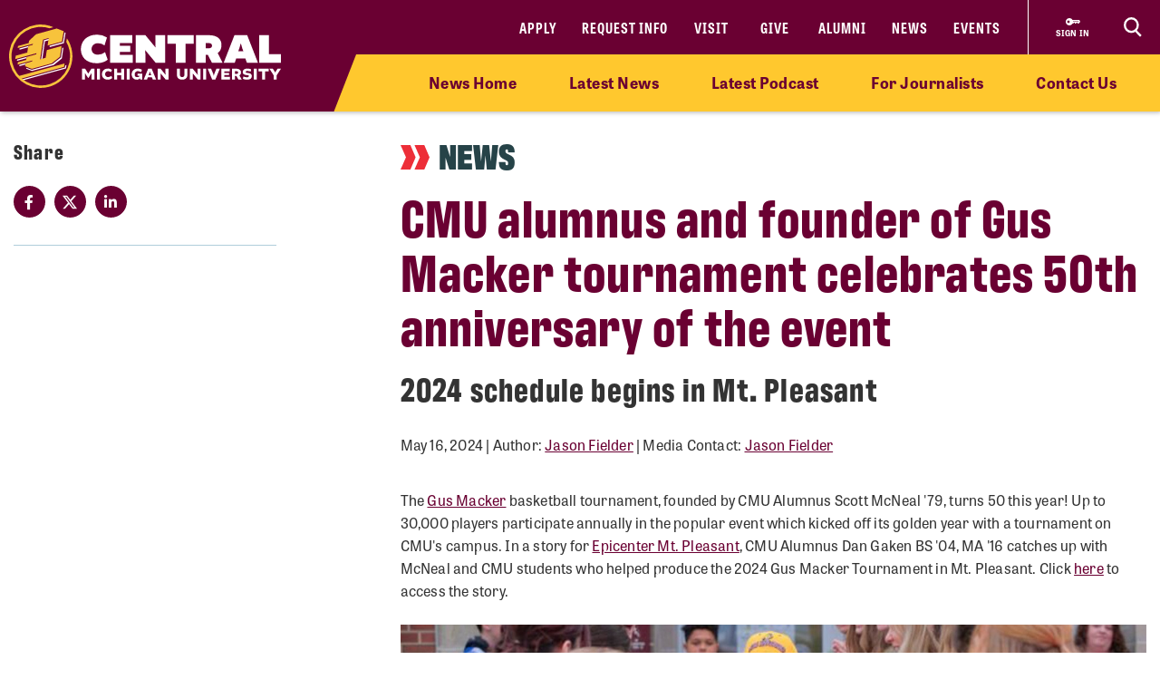

--- FILE ---
content_type: text/html; charset=utf-8
request_url: https://www.cmich.edu/news/details/cmu-alumnus-and-founder-of-gus-macker-tournament-celebrates-50th-anniversary-of-the-event
body_size: 11892
content:
 <!DOCTYPE html> <html lang="en"> <head> <link rel="preconnect" href="https://use.typekit.net" /> <link rel="preconnect" href="https://p.typekit.net" /> <link rel="preconnect" href="https://ajax.googleapis.com" /> <link rel="preconnect" href="https://cse.google.com" /> <link rel="preconnect" href="https://www.googletagmanager.com" /> <link rel="preconnect" href="https://www.google-analytics.com" /> <link rel="preconnect" href="https://p.typekit.net" /><!-- Google Tag Manager --> <script>(function(w,d,s,l,i){w[l]=w[l]||[];w[l].push({'gtm.start': new Date().getTime(),event:'gtm.js'});var f=d.getElementsByTagName(s)[0], j=d.createElement(s),dl=l!='dataLayer'?'&l='+l:'';j.async=true;j.src= 'https://www.googletagmanager.com/gtm.js?id='+i+dl;f.parentNode.insertBefore(j,f); })(window,document,'script','dataLayer','GTM-57KHVGQ');</script> <!-- End Google Tag Manager --> <meta charset="utf-8" /><script type="text/html" id="sf-tracking-consent-manager">
	<div class="cookie-message">
    <div class="container">
        <div class="row">
            <div class="col-12">
                <div class="desc">
                    <p>This site uses cookies to improve your experience. Learn more in our <a href="/privacy-policy" aria-label="Privacy Policy">Privacy Policy</a>.</p>
                    <div class="cta">
                        <button class="btn btn-quaternary" onclick="TrackingConsentManager.updateUserConsent(true)" aria-label="I agree to the use of cookies">OK</button>
                    </div>
                </div>
            </div>
        </div>
    </div>
</div>
</script><script type="text/javascript" src="/WebResource.axd?d=DzHrpQl5URXarFHAtrmzFktaxl3Wr0LehcxtxQtOyAezGpHh9i51fMlJxVSCaZT7LdoMqP7n-13T_4eFDh5a3VQkul5fSg9SaNNO3hqQ830w7JLns3zowtUzNTEtEQAWC-T666RDkHOLSNxwF_1EibxV1NzxwuJc5Ykk-7sNYgFUu7xM0&amp;t=639013906840000000">

</script> <meta name="viewport" content="width=device-width, initial-scale=1.0, maximum-scale=4.0"> <meta name="theme-color" content="#6A0032"> <title>
	CMU alumnus and founder of Gus Macker tournament celebrates 50th anniversary of the event
</title> <style>.siteHeaderBar .header-nav #cmichLogoWrapper a img{width:300px;height:70px}.footer-top-menu .social-container .footer-wordmark{width:270px;height:63px}img#transparency-reporting-seal{height:169px;width:170px}@media (max-width: 991.98px){.siteHeaderBar .header-nav #cmichLogoWrapper a img{width:194px;height:45px}.footer-top-menu .social-container .footer-wordmark{width:225px;height:53px}}@media (max-width: 360px){.siteHeaderBar .header-nav #cmichLogoWrapper a img{width:160px;height:37px}}</style> <style>@font-face {font-family: "arial-fallback";font-size-adjust: 98%;src: local("Arial");}</style> <script>
    // ---------------------------------------------------
    // Begin params.js

    // this creates a urlParams object that is available to other methods through out the site
    var urlParams = {};

    var pushUrlParamsToHistory = function (paramObj) {

        var urlBase = window.location.href.split('?')[0];
        let urlParamsObj = {};
        // if object isn't passed in, use current state of gobal urlParams object.
        if (typeof (paramObj) === "undefined") {
            paramObj = new URLSearchParams(urlParams);
        }
        for (const [key, value] of paramObj) {
            // replace curly apostrophes with straight (iOS uses curly apostrophe in url, which wreaks havoc with azure search)
            urlParamsObj[key] = encodeURIComponent(value).replaceAll("%E2%80%99", "%27");
        }
        window.history.replaceState(urlParamsObj, document.title, `${urlBase}?${paramObj.toString()}`);
        updateUrlParams();
    };

    var updateUrlParams = function () {
        var paramsStr = window.location.search.replace("?", "").replaceAll("%E2%80%99", "%27");

        // no point splitting an empty string
        if (paramsStr === "") {
            return false;
        }
        var paramsArr = paramsStr.split("&");
        var params = {};

        // Not sure why spaces (" ") are being replaced with plus signs ("+")
        try {
            for (var i = 0; i < paramsArr.length; i++) {
                var pair = paramsArr[i].split('=');
                params[pair[0]] = decodeURIComponent(pair[1].replace(/\+/g, " "));
            }
            urlParams = params;
        } catch (err) {
            console.log(err.message);
        }
    };

    updateUrlParams();
    // End params.js
</script> <script>
    function docReady(fn) {
        // see if DOM is already available
        if (document.readyState === "complete" || document.readyState === "interactive") {
            // call on next available tick
            setTimeout(fn, 1);
        } else {
            document.addEventListener("DOMContentLoaded", fn);
        }
    }    
</script> <link href="/bundles/head.min.css?v=FStqhmns3HVUaybkX42e1wwcXDpHTCyvJvR7h1RAgsk1" rel="stylesheet"/> <script src="/ResourcePackages/lib/moment.js/moment.min.js?package=Bootstrap4" type="text/javascript"></script> <link rel="apple-touch-icon" sizes="180x180" href="/apple-touch-icon.png"> <link rel="icon" type="image/png" sizes="32x32" href="/favicon-32x32.png"> <link rel="icon" type="image/png" sizes="16x16" href="/favicon-16x16.png"> <link rel="manifest" href="/site.webmanifest"> <meta name="theme-color" content="#6a0032"> <!-- Twitter Cards: These will override Open-Graph data if present --> <meta name="twitter:card" content="summary" /> <meta property="og:title" content="CMU alumnus and founder of Gus Macker tournament celebrates 50th anniversary of the event" /><meta property="og:description" content="The Gus Macker basketball tournament, founded by CMU alumnus Scott McNeal, celebrates its 50th year with events in Mt. Pleasant." /><meta property="og:type" content="article" /><meta property="og:url" content="https://www.cmich.edu/news/details/cmu-alumnus-and-founder-of-gus-macker-tournament-celebrates-50th-anniversary-of-the-event" /><meta property="og:image" content="https://www.cmich.edu/images/default-source/university-advancement-division/webpage-content/news-stories/mcneal-pic-1600x900.jpg?sfvrsn=7328f7d0_8" /><meta property="og:site_name" content="Central Michigan University" /><style type="text/css" media="all">.main-content {
  padding-top: 20px;
}</style><script type="text/javascript">
document.addEventListener("DOMContentLoaded",function(){
// Handler when the DOM is fully loaded
let body = document.getElementsByTagName('body');
body[0].classList.add('news-detail');
});

</script><style type="text/css" media="all">div.alerts .standard-alert .alert-item .container .row .alert-accordion .alert-text .alert-title {
	white-space: wrap;
}

div.gsc-input-box {
	padding-top: 0;
  	padding-bottom: 0;
}</style><meta name="Generator" content="Sitefinity 15.4.8622.0 DX" /><link rel="canonical" href="https://www.cmich.edu/news/details/cmu-alumnus-and-founder-of-gus-macker-tournament-celebrates-50th-anniversary-of-the-event" /><meta name="twitter:title" content="CMU alumnus and founder of Gus Macker tournament celebrates 50th anniversary of the event" /><meta name="twitter:description" /><script type="application/json" id="sf-insight-metadata">
	{"contentMetadata":"{\"Id\":\"21d704f9-8494-429a-8b9c-37f60e2eaf3a\",\"ContentType\":\"NewsItem\",\"Title\":\"CMU alumnus and founder of Gus Macker tournament celebrates 50th anniversary of the event\",\"CanonicalTitle\":\"CMU alumnus and founder of Gus Macker tournament celebrates 50th anniversary of the event\",\"CanonicalUrl\":\"https://www.cmich.edu/news/details/cmu-alumnus-and-founder-of-gus-macker-tournament-celebrates-50th-anniversary-of-the-event\",\"DefaultLanguage\":\"en\",\"Author\":\"\",\"CreatedOn\":\"2024-05-16T13:06:18Z\",\"ModifiedOn\":\"2026-01-12T15:37:41.087Z\",\"SiteId\":\"56342b70-5cc4-4ef7-9a52-4b7b3c7208c4\",\"SiteName\":\"Central Michigan University\",\"ModuleName\":\"News\",\"Hierarchies\":[{\"Id\":\"76e96164-6965-442f-8129-465ea911cb56\",\"Title\":\"Alumni\",\"Parent\":{\"Id\":\"e5cd6d69-1543-427b-ad62-688a99f5e7d4\",\"Title\":\"Categories\"}},{\"Id\":\"37540345-be44-4234-962c-270a84569b99\",\"Title\":\"Alumni Relations \u0026 Constituent Engagement\",\"Parent\":{\"Id\":\"07eb9d53-dcf3-4256-94c1-c498e058a982\",\"Title\":\"Departments\",\"Parent\":{\"Id\":\"e5cd6d69-1543-427b-ad62-688a99f5e7d4\",\"Title\":\"Categories\"}}},{\"Id\":\"4085ea4f-bea7-4da1-9ac5-5f4ec07390a1\",\"Title\":\"News\",\"Parent\":{\"Id\":\"cb0f3a19-a211-48a7-88ec-77495c0f5374\",\"Title\":\"Tags\"}},{\"Id\":\"94f45234-ff57-4398-874a-92eaffc48fb8\",\"Title\":\"Recreation, Parks and Leisure\",\"Parent\":{\"Id\":\"707c3c1e-8a41-4273-9f46-ffc4fdedc2e3\",\"Title\":\"College of Education and Human Services\",\"Parent\":{\"Id\":\"8989bd1e-1d1a-4330-bb37-4e9493439d60\",\"Title\":\"College Departments\"}}},{\"Id\":\"defe709c-a254-4493-be7a-dc221e88cc4d\",\"Title\":\"University Advancement\",\"Parent\":{\"Id\":\"07eb9d53-dcf3-4256-94c1-c498e058a982\",\"Title\":\"Departments\",\"Parent\":{\"Id\":\"e5cd6d69-1543-427b-ad62-688a99f5e7d4\",\"Title\":\"Categories\"}}}],\"SFDataProviderName\":\"OpenAccessDataProvider\",\"PageId\":\"df612338-5873-4229-8d75-239786e84c7d\",\"PageTitle\":\"News Details\",\"PageCanonicalTitle\":\"News Details\",\"PageCanonicalUrl\":\"https://www.cmich.edu/news/details\"}","videosMetadata":"[]"}
</script><script type="application/json" id="sf-insight-settings">
	{"apiServerUrl":"https://api.insight.sitefinity.com","apiKey":"f3b1e11c-2569-5ca6-a465-2c9d23cee8ff","applicationName":"Website","trackingCookieDomain":"","keepDecTrackingCookieOnTrackingConsentRejection":false,"slidingExpirationForTrackingCookie":false,"maxAgeForTrackingCookieInDays":365,"trackYouTubeVideos":true,"crossDomainTrackingEntries":["www.cmich.edu","www.cmuhealth.org","centrallink.cmich.edu"],"strategy":"Persist|False","docsHrefTestExpressions":[".*\\/docs\\/.+\\.{1}.+((\\?|\\\u0026)sfvrsn=.+){1}$",".+((\\?|\\\u0026)sf_dm_key=.+){1}$"],"sessionLengthInMinutes":30,"trackVimeoVideos":true,"useSecureCookies":true}
</script><script type="text/javascript" src="/WebResource.axd?d=[base64]&amp;t=639013907060000000">

</script><script src="https://cdn.insight.sitefinity.com/sdk/sitefinity-insight-client.min.3.1.44.js" crossorigin="" async="async">

</script><meta name="description" content="The Gus Macker basketball tournament, founded by CMU alumnus Scott McNeal, celebrates its 50th year with events in Mt. Pleasant." /></head> <body class="college news"> <script>
        var consentToTrack = false;
        
        try{
            if(!TrackingConsentManager.canTrackCurrentUser()){
                TrackingConsentManager.updateUserConsent(true);
            }
            consentToTrack = TrackingConsentManager.canTrackCurrentUser();
        } catch(err){
            console.log(err);
        }
    </script> <!-- This is here to help load Antarctican headline black font more smoothly --> <div class="h1 sr-only" aria-hidden="true" style="position: absolute; z-index: 100; font-family: antarctican-headline, impact !important; font-weight: 800 !important; display: inline-block">Font load helper</div> <script>

        var loadingLoopCount = 0;
        var fontLoadInterval = setInterval(function () {
            //console.log("loop: " + loadingLoopCount);
            if ((document.fonts.check('16px Antarctican-Headline')) || (loadingLoopCount > 248)) {
                //console.log("font loading classes cleared by sentinal loop");
                clearInterval(fontLoadInterval);
                document.getElementsByTagName('body')[0].classList.add("antarctican-loaded");
            }
            loadingLoopCount++;
        }, 50);

    </script> <!-- Google Tag Manager (noscript) --> <noscript><iframe src="https://www.googletagmanager.com/ns.html?id=GTM-57KHVGQ" height="0" width="0" style="display:none;visibility:hidden"></iframe></noscript> <!-- End Google Tag Manager (noscript) --> 




<div class="alerts" style="">


</div>

 <a class="skip-to-main-content sr-only sr-only-focusable" href="#content" title="Skip to main content">Skip to main content</a> <!-- Header --> <header class="siteHeaderBar" data-silktide="ignore"> <nav class="header-nav"> <div class="logo-spacing d-none d-xl-inline-block"></div> <div id="cmichLogoWrapper" style=""> 
<a href="/">
    <img src="/images/default-source/general/cmu-logos/cmu-wordmark.svg?sfvrsn=a204b001_7" alt="Central Michigan University wordmark logo.">
</a> </div> <div class="header-nav-wrapper"> <div class="site-header-inner navbar" style=""> 

<div id="top-nav" class="d-lg-block d-none wait-4-typekit tk-loaded"><ul class="navbar-nav row"><li class="nav-item"><a class="nav-link" target="_blank" href="https://fireup.cmich.edu/portal/apply/">Apply</a> </li><li class="nav-item"><a class="nav-link" target="_blank" href="https://fireup.cmich.edu/register/requestinfo">Request Info</a> </li><li class="nav-item"><a class="nav-link" target="_self" href="/admissions-aid/visit">Visit</a> </li><li class="nav-item"><a class="nav-link" target="_blank" href="https://giving.apps.cmich.edu">Give</a> </li><li class="nav-item"><a class="nav-link" target="_self" href="/offices-departments/alumni-relations ">Alumni</a> </li><li class="nav-item"><a class="nav-link" target="_self" href="/news">News</a> </li><li class="nav-item"><a class="nav-link" target="_self" href="/events-calendar?indexCatalogue=cmich-events&amp;page=1&amp;pageSize=10&amp;orderBy=EventStart+asc&amp;category=Event&amp;searchQuery=*">Events</a> </li></ul></div> </div> <div class="header-buttons-wrapper" style=""> 
 <a href="https://www2.cmich.edu/centrallink/account/Pages/default.aspx" class="sign-in-link" target="_blank" aria-label="Sign in to central link"> <svg viewBox="0 0 32 32" version="1.1" xmlns="http://www.w3.org/2000/svg" xmlns:xlink="http://www.w3.org/1999/xlink"> <path d="M30 12h-15.070c-1.383-2.391-3.968-4-6.93-4-4.418 0-8 3.582-8 8s3.582 8 8 8c2.961 0 5.546-1.609 6.93-4h1.070l2-2h2v2h2l2-2h2v2h2l4-4-2-4zM6 18.828c-1.562 0-2.828-1.266-2.828-2.828s1.266-2.828 2.828-2.828 2.828 1.266 2.828 2.828c0 1.562-1.266 2.828-2.828 2.828zM16 15v-1h12l0.5 1h-12.5z"></path> </svg> <span class="sign-in-link-text">sign in</span> </a> <button id="search-burger-link" style="" class="closed new-nav" type="button" aria-controls="header-search-overlay" aria-label="Click to show site search bar"> <svg class="header-search-icon d-none d-lg-flex" height="22px" viewBox="0 0 17 18" version="1.1" xmlns="http://www.w3.org/2000/svg" xmlns:xlink="http://www.w3.org/1999/xlink"> <g id="Desktop" stroke="none" stroke-width="1" fill="none" fill-rule="evenodd"> <g id="CMU-Homepage-ROUND2" transform="translate(-1123.000000, -1121.000000)" stroke-width="2"> <g id="Prorgam-Finder-White" transform="translate(0.000000, 910.000000)"> <g id="Group-15" transform="translate(119.000000, 146.000000)"> <g id="Group-14" transform="translate(682.000000, 44.000000)"> <g id="Group-12"> <g id="Search" transform="translate(323.000000, 22.000000)"> <path d="M6.09375,12.2352941 C9.45923438,12.2352941 12.1875,9.49632941 12.1875,6.11764706 C12.1875,2.73896376 9.45923438,0 6.09375,0 C2.72826469,0 0,2.73896376 0,6.11764706 C0,9.49632941 2.72826469,12.2352941 6.09375,12.2352941 Z" id="Stroke-16"></path> <line x1="10.3125" y1="11.2941176" x2="15" y2="16" id="Stroke-18"></line> </g> </g> </g> </g> </g> </g> </g> </svg> <svg class="search-burger-icon d-lg-none" version="1.1" xmlns="http://www.w3.org/2000/svg" xmlns:xlink="http://www.w3.org/1999/xlink" x="0px" y="0px" viewBox="0 0 49.6 25.5"> <style type="text/css">
                                .sbStroke {
                                    fill: none;
                                    stroke: #FFFFFF;
                                    stroke-width: 2;
                                    stroke-miterlimit: 10;
                                }
                            </style> <g id="CMU-Homepage-ROUND2" transform="translate(-1123.000000, -1121.000000)"> <g transform="translate(0.000000, 910.000000)"> <g transform="translate(119.000000, 146.000000)"> <g transform="translate(682.000000, 44.000000)"> <g> <g transform="translate(323.000000, 22.000000)"> <path class="sbStroke" d="M35.6,15.5c3.4,0,6.1-2.7,6.1-6.1S39,3.3,35.6,3.3c-3.4,0-6.1,2.7-6.1,6.1
                                                                                    S32.2,15.5,35.6,15.5z" /> <line class="sbStroke" x1="39.8" y1="14.6" x2="44.5" y2="19.3" /> </g> </g> </g> </g> </g> </g> <line class="sbStroke" x1="2.5" y1="5.4" x2="20.6" y2="5.4" /> <line class="sbStroke" x1="22.3" y1="12.8" x2="2.5" y2="12.8" /> <line class="sbStroke" x1="25.6" y1="20.3" x2="2.5" y2="20.3" /> </svg> <span class="close"> <span class="icon-cmich-nav-close"></span> </span> </button> </div> <div id="header-search-overlay" class="search-overlay " style=""> 

<div class="search-input-block"><div class="gcse-searchbox-only" data-resultsurl="https://www.cmich.edu/search?sc=cmich-search"></div></div> </div> </div> <div class="nav-spacing d-none d-xl-inline-block"></div> </nav> <nav id="top-nav-drop-down" style="" class="navbar-collapse collapse top-nav-drop-down search-only" aria-label="Site navigation"> 
<div class="top-nav-drop-down-inner">
    <div class="container old-nav display-in-admin">
        <div class="row">
            <div id="TopNavDropDown_T56840F9B004_Col00" class="order-1 order-lg-1 sf_colsIn col-md-12 col-lg-4 menu-column sb-col1 old-nav" data-sf-element="LeftTopNav" data-placeholder-label="Left Top Nav Dropdown">
            </div>
            <div id="TopNavDropDown_T56840F9B004_Col01" class="order-2 order-lg-2 sf_colsIn col-md-12 col-lg-4 search-burger-column sb-col2" data-sf-element="CenterTopNav" data-placeholder-label="Center Top Nav Dropdown">
            </div>

            <div id="TopNavDropDown_T56840F9B004_Col02" class="order-4 order-lg-3 sf_colsIn mobile-utility-nav d-lg-none row" data-sf-element="MobileLeftRightDropdown" data-placeholder-label="MobileNavLeftRightDropdown">
            </div>
             
            <div id="TopNavDropDown_T56840F9B004_Col03" class="order-3 order-lg-4 sf_colsIn col-md-12 col-lg-4 search-burger-column sb-col3 old-nav" data-sf-element="RightTopNav" data-placeholder-label="Right Top Nav Dropdown">
            </div>
        </div>
    </div>
</div> </nav> <div class="mobile-nav-menu closed " style=""> 
<section class="mobile-nav">

    <label for="gsc-i-id2">Search</label>
    <!-- Google search box can go here. Maybe just move the existing om with JS? -->
    <div id="MobileNavMenu_T56840F9B023_Col00" class="mobile-search-dropzone sf_colsIn" data-sf-element="MobileSearchbox" data-placeholder-label="Drop mobile Google Search box here">
<div class="search-input-block"><div class="gcse-searchbox-only" data-resultsurl="https://www.cmich.edu/search?sc=cmich-search"></div></div>

    </div>
    <!-- This can be a shared content block -->
    <div id="MobileNavMenu_T56840F9B023_Col01" class="mobile-secondary-nav-dropzone sf_colsIn" data-sf-element="MobileSecondaryNav" data-placeholder-label="Nav widget with mobile-secondary view">


<ul class="navbar-nav mobile-top-level mr-auto">
            <li class="nav-item"> <a class="nav-link" target="_self" href="/news">News Home</a> <span class="icon-cmich-arrow-carousel-right mobile-flyout-nav-button" tabindex="0" data-flyout-target="#flyout-container-0" role="button" aria-label="Tap to see links under the &quot;News Home&quot; section"></span> </li>
            <li class="nav-item"> <a class="nav-link" target="_self" href="/news/latest?indexCatalogue=cmich-news&amp;page=1&amp;pageSize=10&amp;orderBy=OriginallyPublished+desc&amp;category=&amp;searchQuery=*">Latest News</a> <span class="icon-cmich-arrow-carousel-right mobile-flyout-nav-button" tabindex="0" data-flyout-target="#flyout-container-1" role="button" aria-label="Tap to see links under the &quot;Latest News&quot; section"></span> </li>
            <li class="nav-item"> <a class="nav-link" target="_self" href="/podcast#latest-episodes">Latest Podcast</a> <span class="icon-cmich-arrow-carousel-right mobile-flyout-nav-button" tabindex="0" data-flyout-target="#flyout-container-2" role="button" aria-label="Tap to see links under the &quot;Latest Podcast&quot; section"></span> </li>
            <li class="nav-item"> <a class="nav-link" target="_self" href="/news/for-journalists">For Journalists</a> <span class="icon-cmich-arrow-carousel-right mobile-flyout-nav-button" tabindex="0" data-flyout-target="#flyout-container-3" role="button" aria-label="Tap to see links under the &quot;For Journalists&quot; section"></span> </li>
            <li class="nav-item"> <a class="nav-link" target="_self" href="/news/contact-us">Contact Us</a> <span class="icon-cmich-arrow-carousel-right mobile-flyout-nav-button" tabindex="0" data-flyout-target="#flyout-container-4" role="button" aria-label="Tap to see links under the &quot;Contact Us&quot; section"></span> </li>
</ul>

    </div>
    <!-- This could just be a shared content block -->
    <div id="MobileNavMenu_T56840F9B023_Col02" class="mobile-utility-nav-dropzone1 sf_colsIn" data-sf-element="MobileInlineUtilNav" data-placeholder-label="Mobile INLINE utility nav">

<div class="mobile-inline-util-nav">
        <div class="mobile-util-link">
            <a target="_self" aria-label="Apply" href="https://fireup.cmich.edu/portal/apply/">Apply</a>
        </div>
        <div class="mobile-util-link">
            <a target="_self" aria-label="Request Info" href="https://fireup.cmich.edu/register/requestinfo">Request Info</a>
        </div>
        <div class="mobile-util-link">
            <a target="_self" aria-label="Visit" href="/undergraduate/visit">Visit</a>
        </div>
        <div class="mobile-util-link">
            <a target="_self" aria-label="Give" href="https://giving.apps.cmich.edu">Give</a>
        </div>
</div>

    </div>
    <!-- This could just be a shared content block -->
    <div id="MobileNavMenu_T56840F9B023_Col03" class="mobile-utility-nav-dropzone2 sf_colsIn" data-sf-element="MobileUtilNav" data-placeholder-label="Mobile utility nav">
<div class="col-12">
        <div class="mobile-util-link">
            <a target="_self" aria-label="Alumni" href="/offices-departments/alumni-relations">Alumni <i class="icon-cmich-arrow-cta"></i></a>
        </div>
        <div class="mobile-util-link">
            <a target="_self" aria-label="News" href="/news">News <i class="icon-cmich-arrow-cta"></i></a>
        </div>
        <div class="mobile-util-link">
            <a target="_self" aria-label="Events" href="https://www.cmich.edu/events-calendar?indexCatalogue=cmich-events&amp;page=1&amp;pageSize=10&amp;orderBy=EventStart+asc&amp;category=Event&amp;searchQuery=*">Events <i class="icon-cmich-arrow-cta"></i></a>
        </div>
</div>

    </div>
    <div id="mobile-flyout-pane">
        <div class="close-mobile-flyout" role="button"><span class="icon-cmich-arrow-cta"></span> Back to Main Menu</div>

        <div class="mobile-flyout-section-label">

        </div>
        <div class="mobile-flyout-nav-wrapper">

        </div>

    </div>
</section> </div> <div class="top-sub-menu" style=""> 



<div class="top-sub-menu-inner" role="application" aria-label="Press down or space for subnav">

        <span class="sub-menu-link">
            <a id="flyout-nav-link-0" class="flyout-nav-link" target="_self" href="/news" data-flyout-target="#flyout-container-0" aria-expanded="false" aria-controls="flyout-container-0">News Home</a>
        </span>
        <span class="sub-menu-link">
            <a id="flyout-nav-link-1" class="flyout-nav-link" target="_self" href="/news/latest?indexCatalogue=cmich-news&amp;page=1&amp;pageSize=10&amp;orderBy=OriginallyPublished+desc&amp;category=&amp;searchQuery=*" data-flyout-target="#flyout-container-1" aria-expanded="false" aria-controls="flyout-container-1">Latest News</a>
        </span>
        <span class="sub-menu-link">
            <a id="flyout-nav-link-2" class="flyout-nav-link" target="_self" href="/podcast#latest-episodes" data-flyout-target="#flyout-container-2" aria-expanded="false" aria-controls="flyout-container-2">Latest Podcast</a>
        </span>
        <span class="sub-menu-link">
            <a id="flyout-nav-link-3" class="flyout-nav-link" target="_self" href="/news/for-journalists" data-flyout-target="#flyout-container-3" aria-expanded="false" aria-controls="flyout-container-3">For Journalists</a>
        </span>
        <span class="sub-menu-link">
            <a id="flyout-nav-link-4" class="flyout-nav-link" target="_self" href="/news/contact-us" data-flyout-target="#flyout-container-4" aria-expanded="false" aria-controls="flyout-container-4">Contact Us</a>
        </span>
</div> </div> <div class="flyout-menu  " style=""> 
<div class="flyouts-layout">

    <div id="flyout-container-0" class="flyout-container" data-flyout-index="0">
        <div class="d-flex">
            <nav class="flyout-nav-links-col" aria-label="In this section">
                <div class="in-this-section">In This Section</div>
                <div id="SubNavFlyoutMenu_T56840F9B024_Col00" class="sf_colsIn" data-sf-element="flyout-nav-container-0" data-placeholder-label="Navigation Widget 0">
                </div>
            </nav>
            <nav class="flyout-rel-links-col" aria-label="Related links">
                <div class="rel-links-caption">Related Links</div>
                <div id="SubNavFlyoutMenu_T56840F9B024_Col01" class="sf_colsIn" data-sf-element="flyout-container-0" data-placeholder-label="Related Links (Shared Content Block) 0">
                </div>
            </nav>
        </div>
    </div>

    <div id="flyout-container-1" class="flyout-container" data-flyout-index="1">
        <div class="d-flex">
            <nav class="flyout-nav-links-col" aria-label="In this section">
                <div class="in-this-section">In This Section</div>
                <div id="SubNavFlyoutMenu_T56840F9B024_Col02" class="sf_colsIn" data-sf-element="flyout-nav-container-1" data-placeholder-label="Navigation Widget 1">
                </div>
            </nav>
            <nav class="flyout-rel-links-col" aria-label="Related links">
                <div class="rel-links-caption">Related Links</div>
                <div id="SubNavFlyoutMenu_T56840F9B024_Col03" class="sf_colsIn" data-sf-element="flyout-container-1" data-placeholder-label="Related Links (Shared Content Block) 1">
                </div>
            </nav>
        </div>
    </div>

    <div id="flyout-container-2" class="flyout-container" data-flyout-index="2">
        <div class="d-flex">
            <nav class="flyout-nav-links-col" aria-label="In this section">
                <div class="in-this-section">In This Section</div>
                <div id="SubNavFlyoutMenu_T56840F9B024_Col04" class="sf_colsIn" data-sf-element="flyout-nav-container-2" data-placeholder-label="Navigation Widget 2">
                </div>
            </nav>
            <nav class="flyout-rel-links-col" aria-label="Related links">
                <div class="rel-links-caption">Related Links</div>
                <div id="SubNavFlyoutMenu_T56840F9B024_Col05" class="sf_colsIn" data-sf-element="flyout-container-2" data-placeholder-label="Related Links (Shared Content Block) 2">
                </div>
            </nav>
        </div>
    </div>

    <div id="flyout-container-3" class="flyout-container" data-flyout-index="3">
        <div class="d-flex">
            <nav class="flyout-nav-links-col" aria-label="In this section">
                <div class="in-this-section">In This Section</div>
                <div id="SubNavFlyoutMenu_T56840F9B024_Col06" class="sf_colsIn" data-sf-element="flyout-nav-container-3" data-placeholder-label="Navigation Widget 3" aria-label="In this section">
                </div>
            </nav>
            <nav class="flyout-rel-links-col" aria-label="Related links">
                <div class="rel-links-caption">Related Links</div>
                <div id="SubNavFlyoutMenu_T56840F9B024_Col07" class="sf_colsIn" data-sf-element="flyout-container-3" data-placeholder-label="Related Links (Shared Content Block) 3" aria-label="Related links">
                </div>
            </nav>
        </div>
    </div>

    <div id="flyout-container-4" class="flyout-container" data-flyout-index="4">
        <div class="d-flex">
            <nav class="flyout-nav-links-col" aria-label="In this section">
                <div class="in-this-section">In This Section</div>
                <div id="SubNavFlyoutMenu_T56840F9B024_Col08" class="sf_colsIn" data-sf-element="flyout-nav-container-4" data-placeholder-label="Navigation Widget 4">
                </div>
            </nav>
            <nav class="flyout-rel-links-col" aria-label="Related links">
                <div class="rel-links-caption">Related Links</div>
                <div id="SubNavFlyoutMenu_T56840F9B024_Col09" class="sf_colsIn" data-sf-element="flyout-container-4" data-placeholder-label="Related Links (Shared Content Block) 4">
                </div>
            </nav>
        </div>
    </div>

    <div id="flyout-container-5" class="flyout-container" data-flyout-index="5">
        <div class="d-flex">
            <nav class="flyout-nav-links-col" aria-label="In this section">
                <div class="in-this-section">In This Section</div>
                <div id="SubNavFlyoutMenu_T56840F9B024_Col10" class="sf_colsIn" data-sf-element="flyout-nav-container-5" data-placeholder-label="Navigation Widget 5">
                </div>
            </nav>
            <nav class="flyout-rel-links-col" aria-label="Related links">
                <div class="rel-links-caption">Related Links</div>
                <div id="SubNavFlyoutMenu_T56840F9B024_Col11" class="sf_colsIn" data-sf-element="flyout-container-5" data-placeholder-label="Related Links (Shared Content Block) 4">
                </div>
            </nav>
        </div>
    </div>
</div>
 </div> </header> <div id="mainWrapper">  <div id="content" class="page-wrapper" aria-label="start of main page content"> 



<main class="main-content universal-layout" aria-label="start of main page content">

    <div class="container">
        <div class="swap-cols-on-mobile row">

            <div class="col-lg-3" data-sf-element="Sidebar" data-placeholder-label="Sidebar">
                <div class="sidebar-sticky">
                    <div class="left-nav-wrapper">
                        <nav class="left-nav" aria-label="left sidebar navigation">
                            <a href="#" class="mobile-accordion">IN THIS SECTION <i class="icon-cmich-arrow-backtotop"></i></a>
                            <div class="sf_colsIn sidebar-nav" data-sf-element="SidebarNav" data-placeholder-label="Sidebar Nav"></div>
                        </nav>
                        <div class="view-all-wrapper" style="display: none;"><span class="view-all" role="button">View All</span><span class="icon-cmich-plus"></span></div>
                    </div>
                    <aside class="sf_colsIn sidebar-generic sidebar-padding" aria-label="sidebar panel content" data-sf-element="SidebarWYSIWYG" data-placeholder-label="Sidebar WYSIWYG">
                    </aside>

                    <aside class="sf_colsIn sidebar-share sidebar-padding" aria-label="social sharing icons" data-sf-element="SidebarSocial" data-placeholder-label="Sidebar Social">
                        <p class="headline h2">Share</p>
                        <ul class="social-share">
                            <li><a href="https://www.facebook.com/sharer/sharer.php?u=~/news/details" title="Share this page on Facebook" target="_blank" class="share-facebook"><i class="fab fa-facebook-f"></i></a></li>
                            <li><a href="https://twitter.com/intent/tweet?url=~/news/details" title="Share this page on Twitter" target="_blank" class="share-twitter"><i class="icon-cmich-x"></i></a></li>
                            <li><a href="https://www.linkedin.com/shareArticle?mini=true&url=~/news/details" title="Share this page on Linked In" target="_blank" class="share-linkedin"><i class="fab fa-linkedin-in"></i></a></li>
                        </ul>
                    </aside>
                </div>
            </div>

            <div class="sf_colsIn offset-lg-1 col-lg-8" data-sf-element="MainContentSection" data-placeholder-label="Main Content">
                <div class="news-article">

                    <div class="">
                        <div class="publication-name-wrapper">
                            <div class="eyebrow-wrapper">
                                <svg version="1.1" id="Layer_2" xmlns="http://www.w3.org/2000/svg" xmlns:xlink="http://www.w3.org/1999/xlink" x="0px" y="0px" viewBox="0 0 35.4 30" style="enable-background:new 0 0 35.4 30;" xml:space="preserve">
                                <style type="text/css">
                                    .st0 {
                                        fill: #ED2E38;
                                    }
</style>
                                <path id="Fill_1_Copy" class="st0" d="M17,0l6.6,15L17,30h12l6.4-15L29,0H17z" />
                                <path id="Fill_1" class="st0" d="M0,0l6.6,15L0,30h12l6.4-15L12,0H0z" />
                                </svg>
                            </div>

                            <span class="publication-name-text">
                                NEWS
                            </span>
                        </div>

                        <h1>CMU alumnus and founder of Gus Macker tournament celebrates 50th anniversary of the event</h1>
                            <p class="pt-0 h2">2024 schedule begins in Mt. Pleasant</p>

                        <div class="author-share-wrapper d-block d-md-flex">
                            <div class="news-author">
                                <p>
                                    <span class="NDS-display-date" data-zTime="2024-05-16T13:00:00Z"></span>

                                    <span> | Author:</span>
                                        <a href="mailTo:field4j@cmich.edu" aria-label="Click to send email to Jason Fielder">Jason Fielder</a>

                                        <span> | Media Contact:</span>
                                            <a href="mailTo:field4j@cmich.edu" aria-label="Click to send email to Jason Fielder">Jason Fielder</a>
                                </p>
                            </div>
                        </div>

                    </div>
                    
                    <div class="news-social-share mobile d-block d-lg-none" aria-label="social sharing icons">
                        <h2 class="headline h5">Share</h2>
                        <ul class="social-share">
                            <li><a href="" title="Share this page on Facebook" target="_blank" class="share-facebook"><i class="fab fa-facebook-f"></i></a></li>
                            <li><a href="" title="Share this page on Twitter" target="_blank" class="share-twitter"><i class="icon-cmich-x"></i></a></li>
                            <li><a href="" title="Share this page on Linked In" target="_blank" class="share-linkedin"><i class="fab fa-linkedin-in"></i></a></li>
                        </ul>
                    </div>

                    <div class="news-content content-block container">
                        <p>The <a href="https://macker.com/" data-sf-ec-immutable="">Gus Macker</a> basketball tournament, founded by CMU Alumnus Scott McNeal '79, turns 50 this year! Up to 30,000 players participate annually in the popular event which kicked off its golden year with a tournament on CMU's campus. In a story for <a href="https://www.secondwavemedia.com/epicenter/" data-sf-ec-immutable="">Epicenter Mt. Pleasant</a>, CMU Alumnus Dan Gaken BS '04, MA '16 catches up with McNeal and CMU students who helped produce the 2024 Gus Macker Tournament in Mt. Pleasant. Click <a href="https://www.secondwavemedia.com/epicenter/features/Gus-Macker.aspx" data-sf-ec-immutable="">here</a> to access the story.&nbsp;</p><figure class="center"><img src="/images/default-source/university-advancement-division/webpage-content/news-stories/mcneal-pic-1600x900.jpg?sfvrsn=7328f7d0_8" alt="A man wearing a maroon and gold jumpsuit and ballcap happily gives high-fives while running through a human-formed tunnel of college students dressed in light green shirts." /><figcaption>Scott McNeal, known as &ldquo;Gus Macker,&rdquo; runs onto the court as event staff are introduced in Mt. Pleasant, MI on Saturday, April 27, 2024. Photo courtesy Dan Gaken / Epicenter Mt.Pleasant.</figcaption></figure><p></p>
                        <div style="display:none;" class="newsCategoryForGTM">Alumni, Alumni Relations &amp; Constituent Engagement, University Advancement</div>
                    </div>

                </div>

                <a href="/news/latest?indexCatalogue=cmich-news&page=1&pageSize=10&orderBy=OriginallyPublished+desc&category=&searchQuery=*" class="btn btn-primary btn-user-created mb-5">View latest news</a>
            </div>
        </div>
    </div>
</main>

<div class="sf_colsIn container" data-sf-element="Container" data-placeholder-label="Container">
        <section class="featured-news section-padding" aria-label="featured news">
            <div class="container">
                <div class="row">
                    <div class="news-container col-12">

                        <div class="section-title-wrapper">
                            <h2 class="section-title">Related News</h2>
                            <a href="https://www.cmich.edu/news" class="view-all-btn desktop" aria-label="view all news">View News Home</a>
                        </div>

                        <div class="news-carousel row no-gutters">

                                <article class="news-item">
                                    <div class="background">
                                        <div class="row no-gutters card-row">

                                                <div class="photo">
                                                    <a href="cmu-alumna-honored-by-detroit-lions-for-being-a-community-hero" aria-label="Click to read more about the article titled: CMU alumna honored by Detroit Lions for being a community hero">
                                                        <img loading="lazy" class="" src="https://www.cmich.edu/images/default-source/university-advancement-division/webpage-content/news-stories/trexler-with-roary-360x240.jpg?sfvrsn=795fed87_5" alt="A woman posing with a mascot.">
                                                    </a>
                                                </div>

                                            <div class="card-body">
                                                <h2 class="card-title">
                                                    <a href="cmu-alumna-honored-by-detroit-lions-for-being-a-community-hero" aria-label="CMU alumna honored by Detroit Lions for being a community hero">CMU alumna honored by Detroit Lions for being a community hero</a>
                                                </h2>
                                                <div class="card-date">January 12, 2026</div>
                                            </div>
                                        </div>
                                    </div>
                                </article>
                                <article class="news-item">
                                    <div class="background">
                                        <div class="row no-gutters card-row">

                                                <div class="photo">
                                                    <a href="cmu-alumnus-gains-worldwide-fame-for-his-compassion-in-viral-video" aria-label="Click to read more about the article titled: CMU alumnus gains worldwide fame for his compassion in viral video">
                                                        <img loading="lazy" class="" src="https://www.cmich.edu/images/default-source/university-advancement-division/webpage-content/news-stories/greg-sherman-360x240.jpg?sfvrsn=7e51a8b6_4" alt="A man in a yellow Central Michigan Alumni sweatshirt with a maroon baseball hat is surrounded by flowers inside a flower shop.">
                                                    </a>
                                                </div>

                                            <div class="card-body">
                                                <h2 class="card-title">
                                                    <a href="cmu-alumnus-gains-worldwide-fame-for-his-compassion-in-viral-video" aria-label="CMU alumnus gains worldwide fame for his compassion in viral video">CMU alumnus gains worldwide fame for his compassion in viral video</a>
                                                </h2>
                                                <div class="card-date">December 15, 2025</div>
                                            </div>
                                        </div>
                                    </div>
                                </article>
                                <article class="news-item">
                                    <div class="background">
                                        <div class="row no-gutters card-row">

                                                <div class="photo">
                                                    <a href="celebrate-thanksgiving-safely-and-with-cmu-pride" aria-label="Click to read more about the article titled: Celebrate Thanksgiving safely and with CMU pride">
                                                        <img loading="lazy" class="" src="https://www.cmich.edu/images/default-source/presidents-division/university-communications/news/2024/adobestock_925087898-360x240.jpg?sfvrsn=13d5f0c9_5" alt="A top-down view of a Thanksgiving feast, including a turkey and all the fixings.">
                                                    </a>
                                                </div>

                                            <div class="card-body">
                                                <h2 class="card-title">
                                                    <a href="celebrate-thanksgiving-safely-and-with-cmu-pride" aria-label="Celebrate Thanksgiving safely and with CMU pride">Celebrate Thanksgiving safely and with CMU pride</a>
                                                </h2>
                                                <div class="card-date">November 20, 2025</div>
                                            </div>
                                        </div>
                                    </div>
                                </article>
                                <article class="news-item">
                                    <div class="background">
                                        <div class="row no-gutters card-row">

                                                <div class="photo">
                                                    <a href="alumna-honored-for-her-commitment-to-community-and-change" aria-label="Click to read more about the article titled: Alumna honored for her commitment to community and change">
                                                        <img loading="lazy" class="" src="https://www.cmich.edu/images/default-source/university-advancement-division/webpage-content/news-stories/lottie-with-award-360x240.jpg?sfvrsn=d721f2b8_4" alt="A woman holds a trophy in front of a step and repeat banner that has the Flint &amp; Genesee Group logo.">
                                                    </a>
                                                </div>

                                            <div class="card-body">
                                                <h2 class="card-title">
                                                    <a href="alumna-honored-for-her-commitment-to-community-and-change" aria-label="Alumna honored for her commitment to community and change">Alumna honored for her commitment to community and change</a>
                                                </h2>
                                                <div class="card-date">November 18, 2025</div>
                                            </div>
                                        </div>
                                    </div>
                                </article>
                                <article class="news-item">
                                    <div class="background">
                                        <div class="row no-gutters card-row">

                                                <div class="photo">
                                                    <a href="building-a-legacy-of-giving-back" aria-label="Click to read more about the article titled: Building a legacy of giving back">
                                                        <img loading="lazy" class="" src="https://www.cmich.edu/images/default-source/university-advancement-division/advancement/stories/lautzenheiser-giving-360x240.jpg?sfvrsn=14dabf49_4" alt="A group of three people pose for a photo.">
                                                    </a>
                                                </div>

                                            <div class="card-body">
                                                <h2 class="card-title">
                                                    <a href="building-a-legacy-of-giving-back" aria-label="Building a legacy of giving back">Building a legacy of giving back</a>
                                                </h2>
                                                <div class="card-date">November 3, 2025</div>
                                            </div>
                                        </div>
                                    </div>
                                </article>
                        </div>

                        <div class="mobile-controls">
                            <a href="/news" class="view-all-btn mobile" aria-label="view all news">View News Home</a>
                            <div class="arrows"></div>
                        </div>

                    </div>
                </div>
            </div>
        </section>
</div>



<script>
    docReady(function () {
        $('.NDS-display-date').each(function () {
            $(this).html(moment($(this).attr('data-zTime')).format("MMMM D, YYYY"));
        });
    });
</script>

 </div> </div><!-- End Main Wrapper --> <div id="back-to-top-wrapper"> <a id="back-to-top" class="hover-transparency" href="#" aria-hidden="true"></a> </div> <!-- Footer --> <footer class="footer mt-auto" data-silktide="ignore"> <div class="footer-top-menu"> <div class="container"> <div class="row"> <div class="col-sm-12 col-md-4 footer-logo-container"> <div class="social-bar"> 

<div class="content-block" >
    <div ><div><div><img class="footer-wordmark" src="/ResourcePackages/lib/img/CMU-Wordmark2020.svg" alt="Central Michigan University Action C logo" aria-label="Central Michigan University Action C logo" data-sf-ec-immutable="" loading="lazy" /></div></div></div>    
</div> </div> <div class="address" itemprop="address" itemscope itemtype="http://schema.org/PostalAddress"> 

<div class="content-block" >
    <div ><a href="https://www.google.com/maps/place/1200+S+Franklin+St,+Mt+Pleasant,+MI+48858/@43.59301,-84.7768876,17z/data=!3m1!4b1!4m5!3m4!1s0x882204aac5c61935:0x751aba4b64bc8ebb!8m2!3d43.59301!4d-84.7746989" aria-label="view on google maps" target="_blank"><span itemprop="streetAddress" class="footer-street-address">1200 S. Franklin St.</span><br data-sf-ec-immutable="" /><span itemprop="addressLocality">Mount Pleasant,</span> <span itemprop="addressRegion">Mich.</span> <span itemprop="postalCode">48859</span></a><br /><a id="footer-phone-no" href="tel:9897744000" data-sf-ec-immutable=""><span itemprop="telephone" content="+19897744000">989-774-4000</span></a></div>    
</div> </div> </div> <div class="col-sm-12 col-md-5 footer-menu-container"> 
<div class="row" data-sf-element="Row">
    <div id="FooterNavigation_T56840F9B014_Col00" class="sf_colsIn col-lg-6" data-sf-element="Column 1" data-placeholder-label="Column 1">


<div>
    <nav>
        

        <ul class="nav flex-column one-col">
    <li class="nav-item">
        <a class="nav-link " href="/search?q=faculty%20staff" target="_self">Faculty &amp; Staff Directory</a>

    </li>
    <li class="nav-item">
        <a class="nav-link " href="/departments-a-z" target="_self">Departments A-Z</a>

    </li>
    <li class="nav-item">
        <a class="nav-link " href="/campus-locations" target="_self">Maps &amp; Directions</a>

    </li>
    <li class="nav-item">
        <a class="nav-link " href="https://www.jobs.cmich.edu/" target="_self">Careers at CMU</a>

    </li>
        </ul>
    </nav>
</div>





    </div>
    <div id="FooterNavigation_T56840F9B014_Col01" class="sf_colsIn col-lg-6" data-sf-element="Column 2" data-placeholder-label="Column 2">


<div>
    <nav>
        

        <ul class="nav flex-column one-col">
    <li class="nav-item">
        <a class="nav-link active" href="/news" target="_self">News</a>

    </li>
    <li class="nav-item">
        <a class="nav-link " href="https://www.cmich.edu/events-calendar?indexCatalogue=cmich-events&amp;page=1&amp;pageSize=10&amp;orderBy=EventStart+asc&amp;category=Event&amp;searchQuery=*" target="_self">Events</a>

    </li>
    <li class="nav-item">
        <a class="nav-link " href="https://giving.apps.cmich.edu" target="_self">Giving</a>

    </li>
    <li class="nav-item">
        <a class="nav-link " href="/offices-departments/university-communications/social-media/social-media-directory" target="_self">Social Media Directory</a>

    </li>
        </ul>
    </nav>
</div>





    </div>
</div>
 </div> <div class="col-md-3 transparency-container"> 

<div class="content-block" >
    <div ><a href="/offices-departments/finance-administrative-services/financial-planning-and-budgets/budgets/budget-and-performance-transparency-reporting"><img id="transparency-reporting-seal" src="/ResourcePackages/lib/img/footer-transparency-reporting.svg" alt="About CMU transparency reporting" data-sf-ec-immutable="" loading="lazy" /></a></div>    
</div> </div> </div> </div> </div> <div class="footer-social-bar"> 

<div class="footer-icons"><p class="h6">Follow us on social</p><ul class="footer-icons-row1"><li><a href="https://www.facebook.com/cmich" class="socialButton big" target="_blank" aria-label="Visit us on Facebook" data-sf-ec-immutable=""><span class="fab fa-facebook-f" aria-hidden="true"></span></a>
 </li><li><a href="https://twitter.com/CMUniversity" class="socialButton big" target="_blank" aria-label="Visit us on Twitter" data-sf-ec-immutable=""><span class="icon-cmich-x" aria-hidden="true"></span></a>
 </li><li><a href="https://www.youtube.com/user/gocmich" class="socialButton big" target="_blank" aria-label="Visit us on Youtube" data-sf-ec-immutable=""><span class="fab fa-youtube" aria-hidden="true"></span></a>
 </li><li><a href="https://www.instagram.com/cmuniversity/" class="socialButton big" target="_blank" aria-label="Visit us on Instagram" data-sf-ec-immutable=""><span class="fab fa-instagram" aria-hidden="true"></span></a>
 </li></ul><ul class="footer-icons-row2"><li><a href="https://www.tiktok.com/@cmuniversity" class="socialButton big" target="_blank" aria-label="Visit us on Tiktok" data-sf-ec-immutable=""><span class="fab fa-tiktok" aria-hidden="true"></span></a>
 </li><li><a href="https://www.linkedin.com/school/central-michigan-university/" class="socialButton big" target="_blank" aria-label="Visit us on Linked In" data-sf-ec-immutable=""><span class="fab fa-linkedin-in" aria-hidden="true"></span></a>
 </li><li><a href="/podcast" aria-label="Go go the Search Bar Podcast home" class="socialButton big"><span class="fas fa-microphone" aria-hidden="true"></span></a>
 </li></ul></div> </div> <div class="footer-sub-menu"> <div class="container"> 

<div>
    <nav>
        

        <ul class="nav footer-sub-list">
        <li class="nav-item">
            <a class="nav-link " href="/nondiscrimination-statement" target="_self">Nondiscrimination Statement</a>
        </li>
        <li class="nav-item">
            <a class="nav-link " href="/privacy-policy" target="_self">Privacy Policy</a>
        </li>
        <li class="nav-item">
            <a class="nav-link " href="/website-accessibility" target="_self">Website Accessibility</a>
        </li>
        <li class="nav-item">
            <a class="nav-link " href="https://cmich.teamdynamix.com/TDClient/664/Portal/Requests/TicketRequests/NewForm?ID=6K2VNP3XxpA_&amp;RequestorType=ServiceOffering" target="_self">Website Feedback</a>
        </li>
        <li class="nav-item">
            <a class="nav-link " href="/offices-departments/office-scholarships-financial-aid/consumer-information" target="_self">Consumer Information</a>
        </li>
        <li class="nav-item">
            <a class="nav-link " href="/sitemap" target="_self">Sitemap</a>
        </li>
        </ul>
    </nav>
</div>








<div class="footer-sub-list"><nav><ul class="nav footer-sub-list"><li class="nav-item"><a class="nav-link" href="https://www.michigan.gov/mistudentaid/paying-for-college-in-michigan" target="_blank">Paying For College in Michigan</a></li><li class="nav-item"><a class="nav-link" href="/about/campus-safety">Campus Safety Information and Resources</a></li></ul></nav></div> </div> </div> <div class="footer-copyright"> 

<div class="content-block" >
    <div ><a href="/copyright">&copy; Copyright Central Michigan University</a></div>    
</div> </div> </footer> 


 <script src="/ResourcePackages/lib/jquery/jquery-3.4.1.min.js"></script>  <script>
    // ------------------------------------------------

    // Begin quick-links-hero.js
    docReady(function () {
        window.heroVideoId = $('#hero-video').attr('data-videoId');

        let quickLinksBars = $('.quick-links-bar');
        // Remove the quick links bar if it's empty, but not in the SF editor (.sf-app class is present when SF is in edit mode)
        if (quickLinksBars.length && !$('.sf-app').length) {
            if ($('.quick-links-bar').eq(0).find('.quick-links-bar-CTA').length === 0) {
                $('.quick-links-wrapper').remove();
                // Adjust spacing if no quicklinks
                $('body').addClass('no-quick-links');
            }
        }

        //************ Hero Video ************* */
        if (typeof (window.heroVideoId) !== "undefined") {
            console.log("hero video: " + window.heroVideoId);

            // load video if screen is over 767px OR if mobile image is missing.
            if (window.innerWidth > 767) {

                $('#hero-video').click(function (e) {
                    e.preventDefault();
                    let mediaVideo = $(this).get(0);
                    if (mediaVideo.paused) {
                        mediaVideo.play();
                        $('.hero-image-wrapper').removeClass("paused");
                    } else {
                        mediaVideo.pause();
                        $('.hero-image-wrapper').addClass("paused");
                    }
                });

                $('.play-pause-button').keyup(function (e) {
                    if (e.key === "Enter" || e.key === "Space") {
                        e.preventDefault();
                        let mediaVideo = $('#hero-video').get(0);
                        if (mediaVideo.paused) {
                            mediaVideo.play();
                            $('.hero-image-wrapper').removeClass("paused");
                        } else {
                            mediaVideo.pause();
                            $('.hero-image-wrapper').addClass("paused");
                        }
                    }

                });
            }

        } else if (typeof (heroImageArr) !== "undefined" && heroImageArr.length) {

            var desktopHeroArray = [];
            var mobileHeroArray = [];
            var classStr = "";

            if (homepageHero) {
                classStr = "home-hero-image ";
            }

            for (var i = 0; i < heroImageArr.length; i++) {
                if (heroImageArr[i].title.indexOf("-mobile") === -1) {
                    desktopHeroArray.push(heroImageArr[i]);
                } else {
                    mobileHeroArray.push(heroImageArr[i]);
                }
            }

            var desktopImage = desktopHeroArray[Math.floor(Math.random() * desktopHeroArray.length)];
            var mobileImage = mobileHeroArray[Math.floor(Math.random() * mobileHeroArray.length)];

            console.log("mobile image:");
            console.log(mobileImage);

            // Replace hero with random image from array if there isn't a backend hero image present.
            if ($('.backend-hero').length === 0) {
                if (window.innerWidth > 767 && $('#hero-video').length === 0) {
                    if (typeof (mobileImage) != "undefined") {
                        $('.hero-image-wrapper').prepend('<img fetchpriority="high" src="' + desktopImage.url + '" alt="' + desktopImage.altText + '" class="' + classStr + ' desktop-hero d-none d-md-block">');
                    } else {
                        $('.hero-image-wrapper').prepend('<img fetchpriority="high" src="' + desktopImage.url + '" alt="' + desktopImage.altText + '" class="' + classStr + '">');
                    }
                } else {
                    if (typeof (mobileImage) != "undefined") {
                        $('.hero-image-wrapper').prepend('<img fetchpriority="high" src="' + mobileImage.url + '" alt="' + mobileImage.altText + '" class="' + classStr + ' mobile-hero d-md-none">');
                    } else if ($('#hero-video').length === 0) {
                        $('.hero-image-wrapper').prepend('<img fetchpriority="high" src="' + desktopImage.url + '" alt="' + desktopImage.altText + '" class="' + classStr + '">');
                    }

                }
            } else {
                console.log("Showing Backend Hero instead of rotating image");
            }

            if (typeof (mobileImage) != "undefined") {
                $(window).on('resize', function () {
                    if (window.innerWidth > 767) {
                        if ($('img.desktop-hero').length === 0 && typeof (window.heroVideoId) === "undefined") {
                            $('.hero-image-wrapper').prepend('<img fetchpriority="high" src="' + desktopImage.url + '" alt="' + desktopImage.altText + '" class="' + classStr + 'desktop-hero d-none d-md-block">');
                        }

                    } else {
                        if ($('img.mobile-hero').length === 0) {
                            $('.hero-image-wrapper').prepend('<img fetchpriority="high" src="' + mobileImage.url + '" alt="' + mobileImage.altText + '" class="' + classStr + 'mobile-hero d-md-none">');
                        }
                    }
                });
            }

        } else {
            // Hide hero area if empty unless we're in edit mode.
            if ($('.sfPageEditor').length === 0 && typeof (heroVideoId) === "undefined") {
                $('.heroWrapper').hide();
            }
        }
    });
    // End hero.js
</script> <!-- Main CSS --> <link rel="stylesheet" href='/bundles/styles.min.css?v=dwV9LK23w0dCUWNyqE4LadGGPD1qdQQiyp6R-PWqUfE1' media="print" onload="this.media='all'" /> <link rel="stylesheet" href="https://use.typekit.net/pvs7igi.css" /> <!-- Font Awesome --> <link rel="stylesheet" href="https://use.fontawesome.com/releases/v5.15.4/css/all.css" media="print" onload="this.media='all'"> <link rel="stylesheet" href="/ResourcePackages/lib/fonts/cmich-icons-2020/cmich_icons_2020.min.css" media="print" onload="this.media='all'" /> <script src="/ResourcePackages/lib/slick/slick.min.js?package=Bootstrap4" type="text/javascript"></script> <!-- JS --> <script src='/bundles/main.min.js?v=Az1ZJnplIZFH74c6Aj9zLdYzmC6Ed7f04E7605UTUMY1' async></script> <script src='/bundles/widgets.min.js?v=hEzFbeb6kUsRrvZB3MA5-bXd1YnuN5vAspt3PI7u2VE1' async></script> <script type="application/json" id="PersonalizationTracker">
	{"IsPagePersonalizationTarget":false,"IsUrlPersonalizationTarget":false,"PageId":"df612338-5873-4229-8d75-239786e84c7d"}
</script><script type="text/javascript" src="/WebResource.axd?d=[base64]&amp;t=639013907760000000">

</script> <!-- Load Google search box --> <script>
    // This script delays loading of third party scripts like Google search box.
    if (window.location.pathname === "/search") { // do not delay on search page.
        var tag = document.createElement("script");
        tag.src = "https://cse.google.com/cse.js?cx=a5377304ce4d14969";
        tag.async = true;
        document.getElementsByTagName("head")[0].appendChild(tag);
    } else {
        document.addEventListener('DOMContentLoaded', () => {
            // init 3rd party scripts after 3500 seconds - this could be adjusted
            setTimeout(init3rdPartyScripts, 3500);
        });
        document.addEventListener('scroll', init3rdPartyScriptsOnEvent);
        document.addEventListener('mousemove', init3rdPartyScriptsOnEvent);
        document.addEventListener('touchstart', init3rdPartyScriptsOnEvent);
        document.addEventListener('keydown', init3rdPartyScriptsOnEvent);
        function init3rdPartyScriptsOnEvent() {
            init3rdPartyScripts(event);
            event.currentTarget.removeEventListener(event.type, init3rdPartyScriptsOnEvent); // remove the event listener that got triggered
        }
        function init3rdPartyScripts(e) {

            if (window.didInit) {
            return false;
            }
            window.didInit = true; // flag to ensure script does not get added to DOM more than once.

            // Load Google Search
            var tag = document.createElement("script");
            tag.src = "https://cse.google.com/cse.js?cx=a5377304ce4d14969";
            tag.async = true;
            document.head.appendChild(tag);
        }
    }
</script> <script>
        var userJourney = [];
        if (typeof (sessionStorage.userJourney) !== "undefined") {
            userJourney = JSON.parse(sessionStorage.userJourney);
        }
        userJourney.push(location.pathname);
        sessionStorage.userJourney = JSON.stringify(userJourney);
    </script> <!-- Clean training urls out of links --> <script>
        docReady(function () {
            try {
                if (window.location.hostname === "www.cmich.edu") {
                    $('a').each(function (index, element) {
                        let currentLinkHref = $(element).attr('href');
                        if (currentLinkHref.includes("training-www")) {
                            currentLinkHref = currentLinkHref.replace("training-www", "www");
                            $(element).attr("href", currentLinkHref);
                        }
                    });
                }
            } catch (err) {
                console.log(err.message);
            }
        });
    </script> </body> </html>


--- FILE ---
content_type: application/x-javascript
request_url: https://www.clarity.ms/tag/91n9zrpo8s?ref=gtm
body_size: 1392
content:
!function(c,l,a,r,i,t,y){function sync(){(new Image).src="https://c.clarity.ms/c.gif"}"complete"==document.readyState?sync():window.addEventListener("load",sync);a[c]("metadata",(function(){a[c]("set","C_IS","0")}),!1,!0);if(a[c].v||a[c].t)return a[c]("event",c,"dup."+i.projectId);a[c].t=!0,(t=l.createElement(r)).async=!0,t.src="https://scripts.clarity.ms/0.8.47-beta/clarity.js",(y=l.getElementsByTagName(r)[0]).parentNode.insertBefore(t,y),a[c]("start",i),a[c].q.unshift(a[c].q.pop()),a[c]("set","C_IS","0")}("clarity",document,window,"script",{"projectId":"91n9zrpo8s","upload":"https://k.clarity.ms/collect","expire":365,"cookies":["_uetmsclkid","_uetvid","_clck"],"track":true,"content":true,"mask":["a[href^=\"mailto:\"]","#global > ul > li","#content > div:nth-child(1) > div:nth-child(2)","#main > form > table:nth-child(4) > tbody > tr:nth-child(2) > td > div","#first","#last","#part_00ed8d51-4511-4da9-a9cd-ac3c1b71c12d > h1 > span","#part_e75c75fc-96ac-483a-bc4f-291bb3fd1653","#payment_form > table:nth-child(2) > tbody > tr:nth-child(2) > td","#id","#content > form > table > tbody > tr > td:nth-child(1) > table > tbody > tr:nth-child(2) > td","input, textarea, select","input[type=\"text\"]"],"keep":["msclkid"],"dob":2213});

--- FILE ---
content_type: application/javascript
request_url: https://prism.app-us1.com/?a=650208225&u=https%3A%2F%2Fwww.cmich.edu%2Fnews%2Fdetails%2Fcmu-alumnus-and-founder-of-gus-macker-tournament-celebrates-50th-anniversary-of-the-event
body_size: 124
content:
window.visitorGlobalObject=window.visitorGlobalObject||window.prismGlobalObject;window.visitorGlobalObject.setVisitorId('7d75bcf5-a9f1-489f-bfbd-9d855031b6c5', '650208225');window.visitorGlobalObject.setWhitelistedServices('tracking', '650208225');